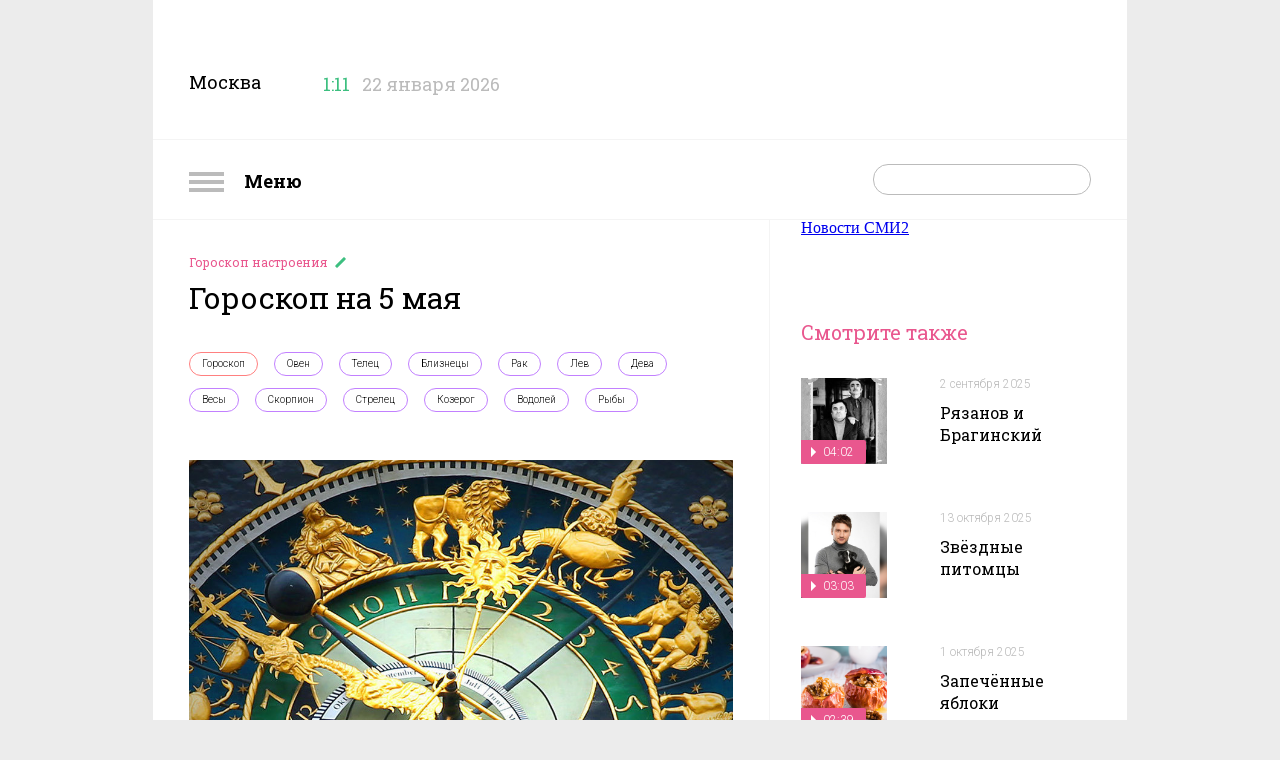

--- FILE ---
content_type: text/html; charset=utf-8
request_url: https://nastroenie.tv/episode/229985
body_size: 12370
content:
<!DOCTYPE html>
<html prefix="og: http://ogp.me/ns#
              video: http://ogp.me/ns/video#
              ya: http://webmaster.yandex.ru/vocabularies/" >
<head>
    <meta charset="utf-8">
    <title>Гороскоп на 5 мая : Включи настроение</title>    <meta name="viewport" content="width=device-width, initial-scale=1.0, maximum-scale=1.0, user-scalable=no">
    <meta name="yandex-verification" content="5c1a83344b054200" />
    <link rel="shortcut icon" href="//static.nastroenie.tv/i/favicon.ico" type="image/x-icon">
    <link rel="apple-touch-icon" href="//static.nastroenie.tv/i/apple-touch-icon-152.png">
    <link rel="apple-touch-icon" sizes="76x76" href="//static.nastroenie.tv/i/apple-touch-icon-76.png">
    <link rel="apple-touch-icon" sizes="120x120" href="//static.nastroenie.tv/i/apple-touch-icon-120.png">
    <link rel="apple-touch-icon" sizes="152x152" href="//static.nastroenie.tv/i/apple-touch-icon-152.png">
    <link href="//fonts.googleapis.com/css?family=Roboto+Slab:400,700,300,100&subset=latin,cyrillic-ext" rel="stylesheet" type="text/css">
    <link href="//fonts.googleapis.com/css?family=Roboto:400,300,700&subset=latin,cyrillic-ext" rel="stylesheet" type="text/css">
    <link href="//static.nastroenie.tv/css/main.css?v=3.5" rel="stylesheet">
    <script src="//static.nastroenie.tv/js/afrsasync.js"></script>
    <script src="//static.nastroenie.tv/js/adfox.asyn.code.scroll.js"></script>

	    
    <meta name="keywords" content="Гороскоп,Овен,Телец,Близнецы,Рак,Лев,Дева,Весы,Скорпион,Стрелец,Козерог,Водолей,Рыбы," >
<meta name="description" content="Телеканал Включи настроение" >
<meta property="og:site_name" content="nastroenie.tv" >
<meta property="og:url" content="https://nastroenie.tv/episode/229985" >
<meta property="og:title" content="Гороскоп на 5 мая" >
<meta property="og:description" content="Телеканал Включи настроение" >
<meta property="og:image" content="https://cdn.tvc.ru/pictures/mood/bw/429/82.jpg" >
<meta name="twitter:card" content="summary" >
<meta name="twitter:title" content="Гороскоп на 5 мая" >
<meta name="twitter:description" content="Телеканал Включи настроение" >
<meta name="twitter:image" content="https://cdn.tvc.ru/pictures/mood/bw/429/82.jpg" >
<meta property="og:type" content="website" >
	
    <script>window.yaContextCb = window.yaContextCb || []</script>
    <script src="https://yandex.ru/ads/system/context.js" async></script>
</head>
<style>.b-content-body{background:#fff;}</style>

<body class="g-hidden__x g-inner-bg">

<div class="b-menu">
    <h2 class="b-menu__header">
        <a class="show-menu" href="#">
            <i class="icon"></i>
            Меню
        </a>
    </h2>
    <ul class="b-menu__list">
                <li class="b-menu__item">
            <a class="link" href="/menu/123">
              Астропрогноз            </a>
        </li>
                <li class="b-menu__item">
            <a class="link" href="/menu/38">
              Без всякой химии            </a>
        </li>
                <li class="b-menu__item">
            <a class="link" href="/menu/97">
              Быстрая зарядка            </a>
        </li>
                <li class="b-menu__item">
            <a class="link" href="/menu/110">
              В лучших традициях            </a>
        </li>
                <li class="b-menu__item">
            <a class="link" href="/menu/43">
              Важно знать            </a>
        </li>
                <li class="b-menu__item">
            <a class="link" href="/menu/118">
              Вероятно, факт            </a>
        </li>
                <li class="b-menu__item">
            <a class="link" href="/menu/71">
              Главный экспонат            </a>
        </li>
                <li class="b-menu__item">
            <a class="link" href="/menu/69">
              Гороскоп настроения            </a>
        </li>
                <li class="b-menu__item">
            <a class="link" href="/menu/125">
              Двойной успех            </a>
        </li>
                <li class="b-menu__item">
            <a class="link" href="/menu/107">
              Достать звезду            </a>
        </li>
                <li class="b-menu__item">
            <a class="link" href="/menu/131">
              Драгоценная история            </a>
        </li>
                <li class="b-menu__item">
            <a class="link" href="/menu/89">
              Еда с историей            </a>
        </li>
                <li class="b-menu__item">
            <a class="link" href="/menu/124">
              Женщина за рулём            </a>
        </li>
                <li class="b-menu__item">
            <a class="link" href="/menu/121">
              Жизнь замечательных вещей            </a>
        </li>
                <li class="b-menu__item">
            <a class="link" href="/menu/130">
              Жизнь замечательных зверей            </a>
        </li>
                <li class="b-menu__item">
            <a class="link" href="/menu/72">
              Жизнь ПП            </a>
        </li>
                <li class="b-menu__item">
            <a class="link" href="/menu/112">
              Звёздные истории            </a>
        </li>
                <li class="b-menu__item">
            <a class="link" href="/menu/76">
              Звёздный развод            </a>
        </li>
                <li class="b-menu__item">
            <a class="link" href="/menu/20">
              Звёздный рейтинг            </a>
        </li>
                <li class="b-menu__item">
            <a class="link" href="/menu/120">
              Звёздный тренд            </a>
        </li>
                <li class="b-menu__item">
            <a class="link" href="/menu/126">
              Звездопад            </a>
        </li>
                <li class="b-menu__item">
            <a class="link" href="/menu/127">
              Звёзды в сети            </a>
        </li>
                <li class="b-menu__item">
            <a class="link" href="/menu/129">
              Зоошпаргалка            </a>
        </li>
                <li class="b-menu__item">
            <a class="link" href="/menu/81">
              Кинодетали            </a>
        </li>
                <li class="b-menu__item">
            <a class="link" href="/menu/84">
              Крупным планом            </a>
        </li>
                <li class="b-menu__item">
            <a class="link" href="/menu/122">
              Курьёз-экспресс            </a>
        </li>
                <li class="b-menu__item">
            <a class="link" href="/menu/103">
              Личное дело            </a>
        </li>
                <li class="b-menu__item">
            <a class="link" href="/menu/22">
              Люди настроения            </a>
        </li>
                <li class="b-menu__item">
            <a class="link" href="/menu/92">
              Маршрут построен            </a>
        </li>
                <li class="b-menu__item">
            <a class="link" href="/menu/106">
              Мелким шрифтом            </a>
        </li>
                <li class="b-menu__item">
            <a class="link" href="/menu/114">
              Москва: история успеха            </a>
        </li>
                <li class="b-menu__item">
            <a class="link" href="/menu/36">
              Найди друга            </a>
        </li>
                <li class="b-menu__item">
            <a class="link" href="/menu/11">
              Настройся на здоровье            </a>
        </li>
                <li class="b-menu__item">
            <a class="link" href="/menu/128">
              Номер 1            </a>
        </li>
                <li class="b-menu__item">
            <a class="link" href="/menu/90">
              По кадрам            </a>
        </li>
                <li class="b-menu__item">
            <a class="link" href="/menu/8">
              Полезная экономика            </a>
        </li>
                <li class="b-menu__item">
            <a class="link" href="/menu/21">
              Популярная наука            </a>
        </li>
                <li class="b-menu__item">
            <a class="link" href="/menu/35">
              Проверка слуха            </a>
        </li>
                <li class="b-menu__item">
            <a class="link" href="/menu/70">
              Ретрокалендарь            </a>
        </li>
                <li class="b-menu__item">
            <a class="link" href="/menu/117">
              Смехозарядка            </a>
        </li>
                <li class="b-menu__item">
            <a class="link" href="/menu/105">
              Советы с настроением            </a>
        </li>
                <li class="b-menu__item">
            <a class="link" href="/menu/119">
              Сов. несекретно            </a>
        </li>
                <li class="b-menu__item">
            <a class="link" href="/menu/108">
              Топ настроения            </a>
        </li>
                <li class="b-menu__item">
            <a class="link" href="/menu/27">
              Удачное настроение            </a>
        </li>
                <li class="b-menu__item">
            <a class="link" href="/menu/67">
              Фуд-корт            </a>
        </li>
                <li class="b-menu__item">
            <a class="link" href="/menu/52">
              Хит-просвет            </a>
        </li>
                <li class="b-menu__item">
            <a class="link" href="/menu/58">
              Шпаргалка            </a>
        </li>
                <li class="b-menu__item">
            <a class="link" href="/menu/115">
              ЭДАС – природный доктор для всей семьи            </a>
        </li>
                <li class="b-menu__item">
            <a class="link" href="/menu/16">
              Эксперты            </a>
        </li>
                <li class="b-menu__item">
            <a class="link" href="/menu/10">
              Это интересно            </a>
        </li>
            </ul>
</div>
<!--AdFox START-->
<!--tvc.ru-->
<!--Площадка: nastroenie.tv / * / *-->
<!--Тип баннера: Брендинг-->
<!--Расположение: верх страницы-->
<div id="adfox_15027994471343118"></div>
<script>
try {
    window.yaContextCb.push(()=>{
        Ya.adfoxCode.createAdaptive({
            ownerId: 220018,
            containerId: 'adfox_15027994471343118',
            params: {
                pp: 'g',
                ps: 'ccoj',
                p2: 'evrj'
            }
        }, ['desktop', 'tablet', 'phone'], {
            tabletWidth: 830,
            phoneWidth: 480,
            isAutoReloads: false
        })
    })
} catch (e) {
  console.error('try...catch: ' + e);
}
</script>

<div class="g-wide-banner top">
<!--AdFox START-->
<!--tvc.ru-->
<!--Площадка: nastroenie.tv / * / *-->
<!--Тип баннера: 1280*140-->
<!--Расположение: верх страницы-->
<div id="adfox_175922986545621321"></div>
<script>
try {
    window.yaContextCb.push(()=>{
        Ya.adfoxCode.createAdaptive({
            ownerId: 220018,
            containerId: 'adfox_175922986545621321',
            params: {
                pp: 'g',
                ps: 'ccoj',
                p2: 'jgvo'
            }
        }, ['desktop', 'tablet', 'phone'], {
            tabletWidth: 830,
            phoneWidth: 480,
            isAutoReloads: false
        })
    })
} catch (e) {
  console.error('try...catch: ' + e);
}
</script>
</div>
</div>

<div class="g-page-wrapper">

<!-- page-header -->
<div class="b-page-header">
    <div class="b-page-header__info">
        <span class="title">Москва</span>
        <span class="time" data-time="1769033464">
            <i class="icon"></i>
            <span class="clock">1:11</span>
        </span>
        <span class="date">22 января 2026</span>
    </div>
    <div class="b-page-header__soc">
        <a class="soc soc-vk" href="https://vk.com/nastroenietvc" target="_blank"></a>
        <a class="soc soc-ok" href="https://ok.ru/nastroenietvc" target="_blank"></a>
    </div>
    <div class="b-page-header__logo">
        <a class="logo" href="/"></a>
				
    </div>
    <div class="g-clear__all"></div>

</div>
<!-- /page-header -->
<!-- page_nav -->
<div class="b-nav">
    <div class="b-nav__menu">
        <a class="show-menu" href="#">
            <i class="icon"></i>
            Меню
        </a>
    </div>
    <div class="b-nav__search">
        <form action="/search" method="get">
            <span class="text-field">
                <input type="text" id="search-request" name="q" placeholder="">
                <input type="submit" value="">
            </span>
        </form>
    </div>
    <div class="b-nav__list">
        <a class="link" href="/page/about">О программе</a>
        <a class="link" href="/persons">Персоны</a>
        <a class="link" href="/page/contacts">Контакты</a>
        <a class="link" href="/page/reklama">Реклама</a>
    </div>
    <div class="g-clear__all"></div>
</div>
<!-- /page_nav -->

<!--AdFox START-->
<!--tvc.ru-->
<!--Площадка: nastroenie.tv / * / *-->
<!--Тип баннера: Брендинг-->
<!--Расположение: середина страницы-->
<div id="adfox_150279947098029160"></div>
<script>
try {
    window.yaContextCb.push(()=>{
        Ya.adfoxCode.createAdaptive({
            ownerId: 220018,
            containerId: 'adfox_150279947098029160',
            params: {
                pp: 'h',
                ps: 'ccoj',
                p2: 'evrj'
            }
        }, ['desktop', 'tablet', 'phone'], {
            tabletWidth: 830,
            phoneWidth: 480,
            isAutoReloads: false
        })
    })
} catch (e) {
  console.error('try...catch: ' + e);
}
</script>
<div class="b-content b-content--inner">
<div class="b-content__wrapper">

    <!-- article_body -->
    <div class="b-content-body" itemscope itemtype="http://schema.org/VideoObject">
        <meta itemprop="datePublished" content="2023-05-05T06:00:00+0300">
        <div class="b-article">
            <div class="b-article__header">
                <h4 class="rubric">
                    <a href="/menu/69">
                      Гороскоп настроения                    </a>
                </h4>
                <h2 class="header" itemprop="name">Гороскоп на 5 мая</h2>
            </div>
            <div class="b-article__anons">
                <div class="article-label">Анонс</div>
				                <div class="article-body"></div>
                <div class="g-clear__all"></div>
            </div>
            <div class="b-article__tags">
                <div class="article-label">Связанные теги</div>
                <div class="article-body">
                                      <a class="tag rubric-8" href="/tag/8">
                      Гороскоп                    </a>
                                      <a class="tag rubric-1" href="/tag/336">
                      Овен                    </a>
                                      <a class="tag rubric-1" href="/tag/337">
                      Телец                    </a>
                                      <a class="tag rubric-1" href="/tag/338">
                      Близнецы                    </a>
                                      <a class="tag rubric-1" href="/tag/339">
                      Рак                    </a>
                                      <a class="tag rubric-1" href="/tag/340">
                      Лев                    </a>
                                      <a class="tag rubric-1" href="/tag/341">
                      Дева                    </a>
                                      <a class="tag rubric-1" href="/tag/342">
                      Весы                    </a>
                                      <a class="tag rubric-1" href="/tag/343">
                      Скорпион                    </a>
                                      <a class="tag rubric-1" href="/tag/344">
                      Стрелец                    </a>
                                      <a class="tag rubric-1" href="/tag/345">
                      Козерог                    </a>
                                      <a class="tag rubric-1" href="/tag/346">
                      Водолей                    </a>
                                      <a class="tag rubric-1" href="/tag/347">
                      Рыбы                    </a>
                                  </div>
                <div class="g-clear__all"></div>
            </div>


            <div class="b-article__player">
                                <div class="item">
                
									<a class="video" itemprop="url" href="/video/iframe/id/229985/isPlay/true/?acc_video_id=/episode/229985">
                        <img src="https://cdn.tvc.ru/pictures/mood/bw/429/82.jpg" itemprop="thumbnailUrl">
                        <span class="label_main-video">
                                                    02:35                                                </span>
                    </a>
                    <span class="video-player">
                        <iframe webkitallowfullscreen="true" mozallowfullscreen="true" allowfullscreen="true" src="/video/iframe/id/229985/isPlay/false/?acc_video_id=/episode/229985" itemprop="embedUrl" frameborder="0" scrolling="no"></iframe>
                    </span>
				
                    <link itemprop="thumbnail" href="https://cdn.tvc.ru/pictures/mood/bw/429/82.jpg">
                    <meta itemprop="duration" content="02:35">
                    <meta itemprop="uploadDate" content="2023-05-05T06:00:00+0300">
                    <meta itemprop="isFamilyFriendly " content="false">
                                </div>
                            </div>

            <div class="b-article__slider">
                <div class="article-label">
                  5 мая 2023                </div>
                <div class="article-body">
                    <div class="slider-list">
                                                <div class="slider-item" data-slide="0">
                            <img src="https://cdn.tvc.ru/pictures/mood/sw/429/82.jpg">
                                                          <span class="label-min"></span>
                                                    </div>
                                            </div>
                </div>
                <div class="g-clear__all"></div>
            </div>

            <div class="b-article__banner">
				<!--AdFox START-->
<!--tvc.ru-->
<!--Площадка: nastroenie.tv / * / *-->
<!--Тип баннера: 906*400-->
<!--Расположение: середина страницы-->
<div id="adfox_150279997620587880"></div>
<script>
try {
    window.yaContextCb.push(()=>{
        Ya.adfoxCode.createAdaptive({
            ownerId: 220018,
            containerId: 'adfox_150279997620587880',
            params: {
                pp: 'h',
                ps: 'ccoj',
                p2: 'ffge'
            }
        }, ['desktop', 'tablet', 'phone'], {
            tabletWidth: 830,
            phoneWidth: 480,
            isAutoReloads: false
        })
    })
} catch (e) {
  console.error('try...catch: ' + e);
}
</script>            </div>

            <div class="b-article__text">
                            <div class="article-label">Подробнее</div>
                <div class="article-body" itemprop="caption">
                                                                                                       <div class="article-part ">
                     <p><strong>5 мая</strong></p>

<p><strong>Овны</strong></p>

<p>Сегодня лунное затмение в Скорпионе &ndash; знаке, который связан с эзотерикой, тайнами и философией. Интерес к этим темам может привести вас в совершенно новый круг общения.</p>

<p><strong>Тельцы</strong></p>

<p>Затмение в противоположном знаке привлечёт ваше внимание к партнёрствам и союзам. Какие-то отношения исчерпали себя и закончатся, а какие-то обретут второе дыхание.</p>

<p><strong>Близнецы</strong></p>

<p>Подходит к концу период турбулентности на работе, вы на пороге принятия решения на эту тему. Обратите внимание на здоровье, поберегите себя до самого конца мая.</p>

<p><strong>Раки</strong></p>

<p>Вы чувствительны к лунным затмениям, но у вас наверняка уже есть своё противоядие от этого события. На этот раз речь пойдёт о творческих проектах и отношениях с друзьями.</p>

<p><strong>Львы</strong></p>

<p>Вам сегодня нужно быть осторожными и не ввязываться ни в какие ситуации, связанные с риском. Также не следует ничего начинать, а вот заканчивать процессы в этот день можно.</p>

<p><strong>Девы</strong></p>

<p>У вас решится вопрос с учёбой, либо вы сами определитесь в выборе. Возможны судьбоносные встречи и разговоры, которые перевернут ваше представление о чём-то.</p>

<p><strong>Весы</strong></p>

<p>Затмение в вашем финансовом секторе может проиграться по-разному: от прибыли до убытка. Просто держите эту тему под контролем и будьте готовы проявлять гибкость.</p>

<p><strong>Скорпионы</strong></p>

<p>Пришло время собирать плоды: вы получите ответ или результат. Каким бы он ни был, сохраняйте оптимизм. Как говорится, ещё неизвестно, кому повезло.</p>

<p><strong>Стрельцы</strong></p>

<p>Хронические или забытые заболевания могут напомнить о себе сегодня. Имейте при себе привычные лекарства и берегите себя &ndash; нагрузки вам сегодня ни к чему.</p>

<p><strong>Козероги</strong></p>

<p>День, который лучше провести в тени: публичные выступления и публикация своих фотографий могут заставить вас волноваться. Занимайтесь творчеством, которое вас успокаивает.</p>

<p><strong>Водолеи</strong></p>

<p>Вы можете быть поставлены перед выбором: работа или семья. Какой сфере уделить больше внимания? Привлеките к решению близких, узнайте, что думает ваша половинка.</p>

<p><strong>Рыбы</strong></p>

<p>Сегодняшнее лунное затмение пройдёт на высокой ноте &ndash; накал эмоций будет нешуточным. Сосредоточьтесь на личных проблемах, не бойтесь показаться эгоистом.</p>
                   </div>
                                                 </div>
                <div class="g-clear__all"></div>
            </div>
                        <div class="b-article__share">
                <div class="article-label">Поделиться</div>
                <div class="article-body">
					<script async src="https://yastatic.net/es5-shims/0.0.2/es5-shims.min.js" charset="utf-8"></script>
					<script async src="https://yastatic.net/share2/share.js"></script>
					<div class="ya-share2" data-curtain data-shape="round" data-services="vkontakte,odnoklassniki"></div>
                </div>
                <div class="g-clear__all"></div>
            </div>
        </div>

    </div>
    <!-- /article_body -->

    <!-- aside -->
    <div class="b-content-aside">
            <!--AdFox START-->
<!--tvc.ru-->
<!--Площадка: nastroenie.tv / * / *-->
<!--Тип баннера: 300*300-->
<!--Расположение: верх страницы-->
<div id="adfox_150280000634076448"></div>
<script>
try {
    window.yaContextCb.push(()=>{
        Ya.adfoxCode.createAdaptive({
            ownerId: 220018,
            containerId: 'adfox_150280000634076448',
            params: {
                pp: 'g',
                ps: 'ccoj',
                p2: 'fgvh'
            }
        }, ['desktop', 'tablet', 'phone'], {
            tabletWidth: 830,
            phoneWidth: 480,
            isAutoReloads: false
        })
    })
} catch (e) {
  console.error('try...catch: ' + e);
}
</script>

<div class="item banner" style="padding-top:50px">
	<div class="b-banner">
	<!--AdFox START-->
<!--tvc.ru-->
<!--Площадка: nastroenie.tv / * / *-->
<!--Тип баннера: 290*600-->
<!--Расположение: верх страницы-->
<div id="adfox_16285050810592064"></div>
<script>
try {
    window.yaContextCb.push(()=>{
        Ya.adfoxCode.createAdaptive({
            ownerId: 220018,
            containerId: 'adfox_16285050810592064',
            params: {
                pp: 'g',
                ps: 'ccoj',
                p2: 'hhsl'
            }
        }, ['desktop', 'tablet', 'phone'], {
            tabletWidth: 830,
            phoneWidth: 480,
            isAutoReloads: false
        })
    })
} catch (e) {
  console.error('try...catch: ' + e);
}
</script>	</div>
</div>
<h2 class="b-content-aside__header">Смотрите также</h2>
<ul class="b-content-aside__list">

        
            
        <li class="item">
            <div class="picture">
                <a href="/episode/284642">
                    <img src="https://cdn.tvc.ru/pictures/mood/p/116/161.jpg">
                                        <span class="label">
                      04:02                    </span>
                                    </a>
            </div>
            <div class="info">
                <p class="date">
                  <a href="/episode/284642">
                    2 сентября 2025                  </a>
                </p>
                <h4 class="title">
                  <a href="/episode/284642">
                    Рязанов и Брагинский                  </a>
                </h4>
            </div>
            <div class="g-clear__all"></div>
        </li>

            
        <li class="item">
            <div class="picture">
                <a href="/episode/287453">
                    <img src="https://cdn.tvc.ru/pictures/mood/p/117/096.jpg">
                                        <span class="label">
                      03:03                    </span>
                                    </a>
            </div>
            <div class="info">
                <p class="date">
                  <a href="/episode/287453">
                    13 октября 2025                  </a>
                </p>
                <h4 class="title">
                  <a href="/episode/287453">
                    Звёздные питомцы                  </a>
                </h4>
            </div>
            <div class="g-clear__all"></div>
        </li>

            
        <li class="item">
            <div class="picture">
                <a href="/episode/286633">
                    <img src="https://cdn.tvc.ru/pictures/mood/p/116/850.jpg">
                                        <span class="label">
                      02:39                    </span>
                                    </a>
            </div>
            <div class="info">
                <p class="date">
                  <a href="/episode/286633">
                    1 октября 2025                  </a>
                </p>
                <h4 class="title">
                  <a href="/episode/286633">
                    Запечённые яблоки                  </a>
                </h4>
            </div>
            <div class="g-clear__all"></div>
        </li>

            
        <li class="item">
            <div class="picture">
                <a href="/episode/268834">
                    <img src="https://cdn.tvc.ru/pictures/mood/p/110/835.jpg">
                                        <span class="label">
                      04:03                    </span>
                                    </a>
            </div>
            <div class="info">
                <p class="date">
                  <a href="/episode/268834">
                    25 декабря 2024                  </a>
                </p>
                <h4 class="title">
                  <a href="/episode/268834">
                    Сказочные кинодетали                  </a>
                </h4>
            </div>
            <div class="g-clear__all"></div>
        </li>

            
        <li class="item">
            <div class="picture">
                <a href="/episode/288673">
                    <img src="https://cdn.tvc.ru/pictures/mood/p/117/528.jpg">
                                        <span class="label">
                      03:17                    </span>
                                    </a>
            </div>
            <div class="info">
                <p class="date">
                  <a href="/episode/288673">
                    30 октября 2025                  </a>
                </p>
                <h4 class="title">
                  <a href="/episode/288673">
                    Русский театр                  </a>
                </h4>
            </div>
            <div class="g-clear__all"></div>
        </li>

            
        <li class="item">
            <div class="picture">
                <a href="/episode/221434">
                    <img src="https://cdn.tvc.ru/pictures/mood/p/912/87.jpg">
                                        <span class="label">
                      03:13                    </span>
                                    </a>
            </div>
            <div class="info">
                <p class="date">
                  <a href="/episode/221434">
                    20 августа 2025                  </a>
                </p>
                <h4 class="title">
                  <a href="/episode/221434">
                    Звёздный развод Муслима Магомаева                  </a>
                </h4>
            </div>
            <div class="g-clear__all"></div>
        </li>

            
        <li class="item">
            <div class="picture">
                <a href="/episode/287657">
                    <img src="https://cdn.tvc.ru/pictures/mood/p/117/214.jpg">
                                        <span class="label">
                      03:09                    </span>
                                    </a>
            </div>
            <div class="info">
                <p class="date">
                  <a href="/episode/287657">
                    16 октября 2025                  </a>
                </p>
                <h4 class="title">
                  <a href="/episode/287657">
                    Звёздный тренд от Юлии Высоцкой                  </a>
                </h4>
            </div>
            <div class="g-clear__all"></div>
        </li>

    
    <li class="item banner"><div class="b-banner">
<!--AdFox START-->
<!--tvc.ru-->
<!--Площадка: nastroenie.tv / * / *-->
<!--Тип баннера: 240*400-->
<!--Расположение: середина страницы-->
<div id="adfox_150279938345884201"></div>
<script>
try {
    window.yaContextCb.push(()=>{
        Ya.adfoxCode.createAdaptive({
            ownerId: 220018,
            containerId: 'adfox_150279938345884201',
            params: {
                pp: 'h',
                ps: 'ccoj',
                p2: 'evpt'
            }
        }, ['desktop', 'tablet', 'phone'], {
            tabletWidth: 830,
            phoneWidth: 480,
            isAutoReloads: false
        })
    })
} catch (e) {
  console.error('try...catch: ' + e);
}
</script>
</div></li>

</ul>    </div>
    <!-- /aside -->

    <div class="g-clear__all"></div>

<div class="g-wide-banner">
	<!--AdFox START-->
<!--tvc.ru-->
<!--Площадка: nastroenie.tv / * / *-->
<!--Тип баннера: 1280*140-->
<!--Расположение: середина страницы-->
<div id="adfox_175922298825361321"></div>
<script>
try {
    window.yaContextCb.push(()=>{
        Ya.adfoxCode.createAdaptive({
            ownerId: 220018,
           containerId: 'adfox_175922298825361321',
            params: {
                pp: 'h',
                ps: 'ccoj',
                p2: 'jgvo'
            }
        }, ['desktop', 'tablet', 'phone'], {
            tabletWidth: 830,
            phoneWidth: 480,
            isAutoReloads: false
        })
    })
} catch (e) {
  console.error('try...catch: ' + e);
}
</script>
</div>

<style>
.rambler_news {width: 1280px; text-align:center; margin-left: 35px; margin-top: 20px;}
.rambler_header {display: block; text-align: left;margin-bottom: 10px; font-size: 20px; font-weight: bold;font-family:Arial,san-serif;}
.rabmler_block {margin:0px;padding:0px;}
.rambler_item_wrapper {display: inline-block;float:left;}
.rambler_item {width: 256px; display:inline-block;}
.rambler_item a.rambler_img {display: block; width: 238px;height: 178px;overflow: hidden;margin:10px 0px;padding:0px;}
.rambler_item a.rambler_title{width: 230px; color: #000000; display: block; vertical-align: top;font-size: 15px; text-align: center; line-height: 20px;font-family:Arial,san-serif; text-decoration: none; overflow: hidden;margin-left: 10px;}
</style>
</head>
<body>
<div class="rambler_news">
    <div class="rambler_block">
<!--AdFox START-->
<!--sup-com-->
<!--Площадка: Marketing Partners / main / nastroenie.tv-->
<!--Категория: Rambler-->
<!--Тип баннера: Тизер1-->
<!-- ________________________AdFox Asynchronous code START__________________________ -->
<script type="text/javascript">
<!--
try {
if (typeof(pr) == 'undefined') { var pr = Math.floor(Math.random() * 4294967295) + 1; }
if (typeof(document.referrer) != 'undefined') {
  if (typeof(afReferrer) == 'undefined') {
    afReferrer = encodeURIComponent(document.referrer);
  }
} else {
  afReferrer = '';
}
var addate = new Date();

var scrheight = '', scrwidth = '';
if (self.screen) {
scrwidth = screen.width;
scrheight = screen.height;
} else if (self.java) {
var jkit = java.awt.Toolkit.getDefaultToolkit();
var scrsize = jkit.getScreenSize();
scrwidth = scrsize.width;
scrheight = scrsize.height;
}

var dl = encodeURIComponent(document.location);
var pr1 = Math.floor(Math.random() * 4294967295) + 1;

document.write('<div class="rambler_item_wrapper" id="AdFox_banner_'+pr1+'"><\/div>');
document.write('<div style="visibility:hidden; position:absolute;"><iframe id="AdFox_iframe_'+pr1+'" width=1 height=1 marginwidth=0 marginheight=0 scrolling=no frameborder=0><\/iframe><\/div>');

AdFox_Scroll(pr1,'//ads.adfox.ru/171817/prepareCode?p1=btmqi&amp;p2=exqr&amp;pct=b&amp;pfc=a&amp;pfb=a&amp;plp=a&amp;pli=a&amp;pop=a&amp;pr=' + pr +'&amp;pt=b&amp;pd=' + addate.getDate() + '&amp;pw=' + addate.getDay() + '&amp;pv=' + addate.getHours() + '&amp;prr=' + afReferrer + '&amp;puid1=&amp;puid2=&amp;puid3=&amp;puid4=&amp;puid5=&amp;puid6=&amp;puid7=&amp;puid8=&amp;puid9=&amp;puid10=&amp;puid11=&amp;puid12=&amp;puid13=&amp;puid14=&amp;puid15=&amp;puid16=&amp;puid17=&amp;puid18=&amp;puid19=&amp;puid20=&amp;puid21=&amp;puid22=&amp;puid23=&amp;puid24=&amp;puid25=&amp;puid26=&amp;puid27=&amp;puid28=&amp;puid29=&amp;puid30=&amp;puid31=&amp;puid32=&amp;puid33=&amp;puid34=&amp;puid35=&amp;puid36=&amp;puid37=&amp;puid38=&amp;puid39=&amp;puid40=&amp;puid41=&amp;puid42=&amp;puid43=&amp;puid44=&amp;puid45=&amp;puid46=&amp;puid47=&amp;puid48=&amp;puid49=&amp;puid50=&amp;puid51=&amp;puid52=&amp;puid53=&amp;puid54=&amp;pdw=' + scrwidth + '&amp;pdh=' + scrheight + '&amp;random=342483986&amp;dl='+dl+'&amp;pr1='+pr1);
} catch (e) {
  console.error('try...catch: ' + e);
}
// -->
</script>
<!-- _________________________AdFox Asynchronous code END___________________________ -->

<!--AdFox START-->
<!--sup-com-->
<!--Площадка: Marketing Partners / main / nastroenie.tv-->
<!--Категория: Rambler-->
<!--Тип баннера: Тизер2-->
<!-- ________________________AdFox Asynchronous code START__________________________ -->
<script type="text/javascript">
<!--
try {
if (typeof(pr) == 'undefined') { var pr = Math.floor(Math.random() * 4294967295) + 1; }
if (typeof(document.referrer) != 'undefined') {
  if (typeof(afReferrer) == 'undefined') {
    afReferrer = encodeURIComponent(document.referrer);
  }
} else {
  afReferrer = '';
}
var addate = new Date();

var scrheight = '', scrwidth = '';
if (self.screen) {
scrwidth = screen.width;
scrheight = screen.height;
} else if (self.java) {
var jkit = java.awt.Toolkit.getDefaultToolkit();
var scrsize = jkit.getScreenSize();
scrwidth = scrsize.width;
scrheight = scrsize.height;
}

var dl = encodeURIComponent(document.location);
var pr1 = Math.floor(Math.random() * 4294967295) + 1;

document.write('<div class="rambler_item_wrapper" id="AdFox_banner_'+pr1+'"><\/div>');
document.write('<div style="visibility:hidden; position:absolute;"><iframe id="AdFox_iframe_'+pr1+'" width=1 height=1 marginwidth=0 marginheight=0 scrolling=no frameborder=0><\/iframe><\/div>');

AdFox_Scroll(pr1,'//ads.adfox.ru/171817/prepareCode?p1=btmqi&amp;p2=exqr&amp;pct=b&amp;pfc=a&amp;pfb=a&amp;plp=a&amp;pli=a&amp;pop=a&amp;pr=' + pr +'&amp;pt=b&amp;pd=' + addate.getDate() + '&amp;pw=' + addate.getDay() + '&amp;pv=' + addate.getHours() + '&amp;prr=' + afReferrer + '&amp;puid1=&amp;puid2=&amp;puid3=&amp;puid4=&amp;puid5=&amp;puid6=&amp;puid7=&amp;puid8=&amp;puid9=&amp;puid10=&amp;puid11=&amp;puid12=&amp;puid13=&amp;puid14=&amp;puid15=&amp;puid16=&amp;puid17=&amp;puid18=&amp;puid19=&amp;puid20=&amp;puid21=&amp;puid22=&amp;puid23=&amp;puid24=&amp;puid25=&amp;puid26=&amp;puid27=&amp;puid28=&amp;puid29=&amp;puid30=&amp;puid31=&amp;puid32=&amp;puid33=&amp;puid34=&amp;puid35=&amp;puid36=&amp;puid37=&amp;puid38=&amp;puid39=&amp;puid40=&amp;puid41=&amp;puid42=&amp;puid43=&amp;puid44=&amp;puid45=&amp;puid46=&amp;puid47=&amp;puid48=&amp;puid49=&amp;puid50=&amp;puid51=&amp;puid52=&amp;puid53=&amp;puid54=&amp;pdw=' + scrwidth + '&amp;pdh=' + scrheight + '&amp;random=342483986&amp;dl='+dl+'&amp;pr1='+pr1);
} catch (e) {
  console.error('try...catch: ' + e);
}
// -->
</script>
<!-- _________________________AdFox Asynchronous code END___________________________ -->

<!--AdFox START-->
<!--sup-com-->
<!--Площадка: Marketing Partners / main / nastroenie.tv-->
<!--Категория: Rambler-->
<!--Тип баннера: Тизер3-->
<!-- ________________________AdFox Asynchronous code START__________________________ -->
<script type="text/javascript">
<!--
try {
if (typeof(pr) == 'undefined') { var pr = Math.floor(Math.random() * 4294967295) + 1; }
if (typeof(document.referrer) != 'undefined') {
  if (typeof(afReferrer) == 'undefined') {
    afReferrer = encodeURIComponent(document.referrer);
  }
} else {
  afReferrer = '';
}
var addate = new Date();

var scrheight = '', scrwidth = '';
if (self.screen) {
scrwidth = screen.width;
scrheight = screen.height;
} else if (self.java) {
var jkit = java.awt.Toolkit.getDefaultToolkit();
var scrsize = jkit.getScreenSize();
scrwidth = scrsize.width;
scrheight = scrsize.height;
}

var dl = encodeURIComponent(document.location);
var pr1 = Math.floor(Math.random() * 4294967295) + 1;

document.write('<div class="rambler_item_wrapper" id="AdFox_banner_'+pr1+'"><\/div>');
document.write('<div style="visibility:hidden; position:absolute;"><iframe id="AdFox_iframe_'+pr1+'" width=1 height=1 marginwidth=0 marginheight=0 scrolling=no frameborder=0><\/iframe><\/div>');

AdFox_Scroll(pr1,'//ads.adfox.ru/171817/prepareCode?p1=btmqi&amp;p2=exqr&amp;pct=b&amp;pfc=a&amp;pfb=a&amp;plp=a&amp;pli=a&amp;pop=a&amp;pr=' + pr +'&amp;pt=b&amp;pd=' + addate.getDate() + '&amp;pw=' + addate.getDay() + '&amp;pv=' + addate.getHours() + '&amp;prr=' + afReferrer + '&amp;puid1=&amp;puid2=&amp;puid3=&amp;puid4=&amp;puid5=&amp;puid6=&amp;puid7=&amp;puid8=&amp;puid9=&amp;puid10=&amp;puid11=&amp;puid12=&amp;puid13=&amp;puid14=&amp;puid15=&amp;puid16=&amp;puid17=&amp;puid18=&amp;puid19=&amp;puid20=&amp;puid21=&amp;puid22=&amp;puid23=&amp;puid24=&amp;puid25=&amp;puid26=&amp;puid27=&amp;puid28=&amp;puid29=&amp;puid30=&amp;puid31=&amp;puid32=&amp;puid33=&amp;puid34=&amp;puid35=&amp;puid36=&amp;puid37=&amp;puid38=&amp;puid39=&amp;puid40=&amp;puid41=&amp;puid42=&amp;puid43=&amp;puid44=&amp;puid45=&amp;puid46=&amp;puid47=&amp;puid48=&amp;puid49=&amp;puid50=&amp;puid51=&amp;puid52=&amp;puid53=&amp;puid54=&amp;pdw=' + scrwidth + '&amp;pdh=' + scrheight + '&amp;random=342483986&amp;dl='+dl+'&amp;pr1='+pr1);
} catch (e) {
  console.error('try...catch: ' + e);
}
// -->
</script>
<!-- _________________________AdFox Asynchronous code END___________________________ -->

<!--AdFox START-->
<!--sup-com-->
<!--Площадка: Marketing Partners / main / nastroenie.tv-->
<!--Категория: Rambler-->
<!--Тип баннера: Тизер4-->
<!-- ________________________AdFox Asynchronous code START__________________________ -->
<script type="text/javascript">
<!--
try {
if (typeof(pr) == 'undefined') { var pr = Math.floor(Math.random() * 4294967295) + 1; }
if (typeof(document.referrer) != 'undefined') {
  if (typeof(afReferrer) == 'undefined') {
    afReferrer = encodeURIComponent(document.referrer);
  }
} else {
  afReferrer = '';
}
var addate = new Date();

var scrheight = '', scrwidth = '';
if (self.screen) {
scrwidth = screen.width;
scrheight = screen.height;
} else if (self.java) {
var jkit = java.awt.Toolkit.getDefaultToolkit();
var scrsize = jkit.getScreenSize();
scrwidth = scrsize.width;
scrheight = scrsize.height;
}

var dl = encodeURIComponent(document.location);
var pr1 = Math.floor(Math.random() * 4294967295) + 1;

document.write('<div class="rambler_item_wrapper"  id="AdFox_banner_'+pr1+'"><\/div>');
document.write('<div style="visibility:hidden; position:absolute;"><iframe id="AdFox_iframe_'+pr1+'" width=1 height=1 marginwidth=0 marginheight=0 scrolling=no frameborder=0><\/iframe><\/div>');

AdFox_Scroll(pr1,'//ads.adfox.ru/171817/prepareCode?p1=btmqi&amp;p2=exqr&amp;pct=b&amp;pfc=a&amp;pfb=a&amp;plp=a&amp;pli=a&amp;pop=a&amp;pr=' + pr +'&amp;pt=b&amp;pd=' + addate.getDate() + '&amp;pw=' + addate.getDay() + '&amp;pv=' + addate.getHours() + '&amp;prr=' + afReferrer + '&amp;puid1=&amp;puid2=&amp;puid3=&amp;puid4=&amp;puid5=&amp;puid6=&amp;puid7=&amp;puid8=&amp;puid9=&amp;puid10=&amp;puid11=&amp;puid12=&amp;puid13=&amp;puid14=&amp;puid15=&amp;puid16=&amp;puid17=&amp;puid18=&amp;puid19=&amp;puid20=&amp;puid21=&amp;puid22=&amp;puid23=&amp;puid24=&amp;puid25=&amp;puid26=&amp;puid27=&amp;puid28=&amp;puid29=&amp;puid30=&amp;puid31=&amp;puid32=&amp;puid33=&amp;puid34=&amp;puid35=&amp;puid36=&amp;puid37=&amp;puid38=&amp;puid39=&amp;puid40=&amp;puid41=&amp;puid42=&amp;puid43=&amp;puid44=&amp;puid45=&amp;puid46=&amp;puid47=&amp;puid48=&amp;puid49=&amp;puid50=&amp;puid51=&amp;puid52=&amp;puid53=&amp;puid54=&amp;pdw=' + scrwidth + '&amp;pdh=' + scrheight + '&amp;random=342483986&amp;dl='+dl+'&amp;pr1='+pr1);
} catch (e) {
  console.error('try...catch: ' + e);
}
// -->
</script>
<!-- _________________________AdFox Asynchronous code END___________________________ -->

<!--AdFox START-->
<!--sup-com-->
<!--Площадка: Marketing Partners / main / nastroenie.tv-->
<!--Категория: Rambler-->
<!--Тип баннера: Тизер5-->
<!-- ________________________AdFox Asynchronous code START__________________________ -->
<script type="text/javascript">
try {
<!--
if (typeof(pr) == 'undefined') { var pr = Math.floor(Math.random() * 4294967295) + 1; }
if (typeof(document.referrer) != 'undefined') {
  if (typeof(afReferrer) == 'undefined') {
    afReferrer = encodeURIComponent(document.referrer);
  }
} else {
  afReferrer = '';
}
var addate = new Date();

var scrheight = '', scrwidth = '';
if (self.screen) {
scrwidth = screen.width;
scrheight = screen.height;
} else if (self.java) {
var jkit = java.awt.Toolkit.getDefaultToolkit();
var scrsize = jkit.getScreenSize();
scrwidth = scrsize.width;
scrheight = scrsize.height;
}

var dl = encodeURIComponent(document.location);
var pr1 = Math.floor(Math.random() * 4294967295) + 1;

document.write('<div class="rambler_item_wrapper" id="AdFox_banner_'+pr1+'"><\/div>');
document.write('<div style="visibility:hidden; position:absolute;"><iframe id="AdFox_iframe_'+pr1+'" width=1 height=1 marginwidth=0 marginheight=0 scrolling=no frameborder=0><\/iframe><\/div>');

AdFox_Scroll(pr1,'//ads.adfox.ru/171817/prepareCode?p1=btmqi&amp;p2=exqr&amp;pct=b&amp;pfc=a&amp;pfb=a&amp;plp=a&amp;pli=a&amp;pop=a&amp;pr=' + pr +'&amp;pt=b&amp;pd=' + addate.getDate() + '&amp;pw=' + addate.getDay() + '&amp;pv=' + addate.getHours() + '&amp;prr=' + afReferrer + '&amp;puid1=&amp;puid2=&amp;puid3=&amp;puid4=&amp;puid5=&amp;puid6=&amp;puid7=&amp;puid8=&amp;puid9=&amp;puid10=&amp;puid11=&amp;puid12=&amp;puid13=&amp;puid14=&amp;puid15=&amp;puid16=&amp;puid17=&amp;puid18=&amp;puid19=&amp;puid20=&amp;puid21=&amp;puid22=&amp;puid23=&amp;puid24=&amp;puid25=&amp;puid26=&amp;puid27=&amp;puid28=&amp;puid29=&amp;puid30=&amp;puid31=&amp;puid32=&amp;puid33=&amp;puid34=&amp;puid35=&amp;puid36=&amp;puid37=&amp;puid38=&amp;puid39=&amp;puid40=&amp;puid41=&amp;puid42=&amp;puid43=&amp;puid44=&amp;puid45=&amp;puid46=&amp;puid47=&amp;puid48=&amp;puid49=&amp;puid50=&amp;puid51=&amp;puid52=&amp;puid53=&amp;puid54=&amp;pdw=' + scrwidth + '&amp;pdh=' + scrheight + '&amp;random=342483986&amp;dl='+dl+'&amp;pr1='+pr1);
// -->
} catch (e) {
  console.error('try...catch: ' + e);
}
</script>
<!-- _________________________AdFox Asynchronous code END___________________________ -->

    </div>
</div>

<div class="g-clear__all"></div>


</div>


<!-- Самое популярное -->
<div class="b-popular-list wrapped">
    <h2 class="b-popular-list__header">Интересные материалы</h2>
    <div class="b-popular-list__slider" id="popular-list-slider">



<div class="b-popular-list__item">
    <div class="picture">
        <a href="/episode/293955">
            <img src="https://cdn.tvc.ru/pictures/mood/p/639/51.jpg">
                        <span class="label">
              02:33            </span>
                    </a>
    </div>
    <div class="info">
                <h4 class="title">
          <a href="/episode/293955">
            Гороскоп на 20 января          </a>
        </h4>
    </div>
</div>



<div class="b-popular-list__item">
    <div class="picture">
        <a href="/episode/293769">
            <img src="https://cdn.tvc.ru/pictures/mood/p/582.jpg">
                        <span class="label">
              02:33            </span>
                    </a>
    </div>
    <div class="info">
                <h4 class="title">
          <a href="/episode/293769">
            Гороскоп на 19 января          </a>
        </h4>
    </div>
</div>



<div class="b-popular-list__item">
    <div class="picture">
        <a href="/episode/293727">
            <img src="https://cdn.tvc.ru/pictures/mood/p/573/15.jpg">
                        <span class="label">
              02:33            </span>
                    </a>
    </div>
    <div class="info">
                <h4 class="title">
          <a href="/episode/293727">
            Гороскоп на 16 января          </a>
        </h4>
    </div>
</div>



<div class="b-popular-list__item">
    <div class="picture">
        <a href="/episode/293611">
            <img src="https://cdn.tvc.ru/pictures/mood/p/102/185.jpg">
                        <span class="label">
              02:33            </span>
                    </a>
    </div>
    <div class="info">
                <h4 class="title">
          <a href="/episode/293611">
            Гороскоп на 15 января          </a>
        </h4>
    </div>
</div>



<div class="b-popular-list__item">
    <div class="picture">
        <a href="/episode/293522">
            <img src="https://cdn.tvc.ru/pictures/mood/p/572/14.jpg">
                        <span class="label">
              02:33            </span>
                    </a>
    </div>
    <div class="info">
                <h4 class="title">
          <a href="/episode/293522">
            Гороскоп на 14 января          </a>
        </h4>
    </div>
</div>



<div class="b-popular-list__item">
    <div class="picture">
        <a href="/episode/293451">
            <img src="https://cdn.tvc.ru/pictures/mood/p/918/69.jpg">
                        <span class="label">
              02:33            </span>
                    </a>
    </div>
    <div class="info">
                <h4 class="title">
          <a href="/episode/293451">
            Гороскоп на 13 января          </a>
        </h4>
    </div>
</div>



<div class="b-popular-list__item">
    <div class="picture">
        <a href="/episode/293428">
            <img src="https://cdn.tvc.ru/pictures/mood/p/309/28.jpg">
                        <span class="label">
              02:33            </span>
                    </a>
    </div>
    <div class="info">
                <h4 class="title">
          <a href="/episode/293428">
            Гороскоп на 12 января          </a>
        </h4>
    </div>
</div>



<div class="b-popular-list__item">
    <div class="picture">
        <a href="/episode/292641">
            <img src="https://cdn.tvc.ru/pictures/mood/p/609/80.jpg">
                        <span class="label">
              02:33            </span>
                    </a>
    </div>
    <div class="info">
                <h4 class="title">
          <a href="/episode/292641">
            Гороскоп на 26 декабря          </a>
        </h4>
    </div>
</div>



<div class="b-popular-list__item">
    <div class="picture">
        <a href="/episode/292564">
            <img src="https://cdn.tvc.ru/pictures/mood/p/101/875.jpg">
                        <span class="label">
              02:34            </span>
                    </a>
    </div>
    <div class="info">
                <h4 class="title">
          <a href="/episode/292564">
            Гороскоп на 25 декабря          </a>
        </h4>
    </div>
</div>



<div class="b-popular-list__item">
    <div class="picture">
        <a href="/episode/292450">
            <img src="https://cdn.tvc.ru/pictures/mood/p/110/776.jpg">
                        <span class="label">
              02:40            </span>
                    </a>
    </div>
    <div class="info">
                <h4 class="title">
          <a href="/episode/292450">
            Гороскоп на 24 декабря          </a>
        </h4>
    </div>
</div>



<div class="b-popular-list__item">
    <div class="picture">
        <a href="/episode/292341">
            <img src="https://cdn.tvc.ru/pictures/mood/p/490/88.jpg">
                        <span class="label">
              02:42            </span>
                    </a>
    </div>
    <div class="info">
                <h4 class="title">
          <a href="/episode/292341">
            Гороскоп на 23 декабря          </a>
        </h4>
    </div>
</div>



<div class="b-popular-list__item">
    <div class="picture">
        <a href="/episode/292314">
            <img src="https://cdn.tvc.ru/pictures/mood/p/158/32.jpg">
                        <span class="label">
              02:46            </span>
                    </a>
    </div>
    <div class="info">
                <h4 class="title">
          <a href="/episode/292314">
            Гороскоп на 22 декабря          </a>
        </h4>
    </div>
</div>



<div class="b-popular-list__item">
    <div class="picture">
        <a href="/episode/292086">
            <img src="https://cdn.tvc.ru/pictures/mood/p/205/74.jpg">
                        <span class="label">
              02:44            </span>
                    </a>
    </div>
    <div class="info">
                <h4 class="title">
          <a href="/episode/292086">
            Гороскоп на 19 декабря          </a>
        </h4>
    </div>
</div>



<div class="b-popular-list__item">
    <div class="picture">
        <a href="/episode/291995">
            <img src="https://cdn.tvc.ru/pictures/mood/p/236/66.jpg">
                        <span class="label">
              02:43            </span>
                    </a>
    </div>
    <div class="info">
                <h4 class="title">
          <a href="/episode/291995">
            Гороскоп на 18 декабря          </a>
        </h4>
    </div>
</div>



<div class="b-popular-list__item">
    <div class="picture">
        <a href="/episode/291955">
            <img src="https://cdn.tvc.ru/pictures/mood/p/434/59.jpg">
                        <span class="label">
              02:44            </span>
                    </a>
    </div>
    <div class="info">
                <h4 class="title">
          <a href="/episode/291955">
            Гороскоп на 17 декабря          </a>
        </h4>
    </div>
</div>



<div class="b-popular-list__item">
    <div class="picture">
        <a href="/episode/291859">
            <img src="https://cdn.tvc.ru/pictures/mood/p/566/09.jpg">
                        <span class="label">
              02:35            </span>
                    </a>
    </div>
    <div class="info">
                <h4 class="title">
          <a href="/episode/291859">
            Гороскоп на 16 декабря          </a>
        </h4>
    </div>
</div>



<div class="b-popular-list__item">
    <div class="picture">
        <a href="/episode/291793">
            <img src="https://cdn.tvc.ru/pictures/mood/p/194/40.jpg">
                        <span class="label">
              02:48            </span>
                    </a>
    </div>
    <div class="info">
                <h4 class="title">
          <a href="/episode/291793">
            Гороскоп на 15 декабря          </a>
        </h4>
    </div>
</div>



<div class="b-popular-list__item">
    <div class="picture">
        <a href="/episode/291619">
            <img src="https://cdn.tvc.ru/pictures/mood/p/954/37.jpg">
                        <span class="label">
              02:39            </span>
                    </a>
    </div>
    <div class="info">
                <h4 class="title">
          <a href="/episode/291619">
            Гороскоп на 12 декабря          </a>
        </h4>
    </div>
</div>



<div class="b-popular-list__item">
    <div class="picture">
        <a href="/episode/291522">
            <img src="https://cdn.tvc.ru/pictures/mood/p/432/62.jpg">
                        <span class="label">
              02:42            </span>
                    </a>
    </div>
    <div class="info">
                <h4 class="title">
          <a href="/episode/291522">
            Гороскоп на 11 декабря          </a>
        </h4>
    </div>
</div>



<div class="b-popular-list__item">
    <div class="picture">
        <a href="/episode/291462">
            <img src="https://cdn.tvc.ru/pictures/mood/p/431/60.jpg">
                        <span class="label">
              02:39            </span>
                    </a>
    </div>
    <div class="info">
                <h4 class="title">
          <a href="/episode/291462">
            Гороскоп на 10 декабря          </a>
        </h4>
    </div>
</div>



<div class="b-popular-list__item">
    <div class="picture">
        <a href="/episode/291381">
            <img src="https://cdn.tvc.ru/pictures/mood/p/563/43.jpg">
                        <span class="label">
              02:47            </span>
                    </a>
    </div>
    <div class="info">
                <h4 class="title">
          <a href="/episode/291381">
            Гороскоп на 9 декабря          </a>
        </h4>
    </div>
</div>



<div class="b-popular-list__item">
    <div class="picture">
        <a href="/episode/291298">
            <img src="https://cdn.tvc.ru/pictures/mood/p/507/89.jpg">
                        <span class="label">
              02:44            </span>
                    </a>
    </div>
    <div class="info">
                <h4 class="title">
          <a href="/episode/291298">
            Гороскоп на 8 декабря          </a>
        </h4>
    </div>
</div>



<div class="b-popular-list__item">
    <div class="picture">
        <a href="/episode/291143">
            <img src="https://cdn.tvc.ru/pictures/mood/p/562/51.jpg">
                        <span class="label">
              02:46            </span>
                    </a>
    </div>
    <div class="info">
                <h4 class="title">
          <a href="/episode/291143">
            Гороскоп на 5 декабря          </a>
        </h4>
    </div>
</div>



<div class="b-popular-list__item">
    <div class="picture">
        <a href="/episode/291077">
            <img src="https://cdn.tvc.ru/pictures/mood/p/110/232.jpg">
                        <span class="label">
              02:38            </span>
                    </a>
    </div>
    <div class="info">
                <h4 class="title">
          <a href="/episode/291077">
            Гороскоп на 4 декабря          </a>
        </h4>
    </div>
</div>


</div></div>
<!-- /Самое популярное -->


<!-- Шахматные статьи -->

<ul class="b-anons-list--checkboard">

    
    <li class="b-anons-list__item">

                    
<div class="b-anons--small">
    <div class="picture">
        <a class="link" href="/episode/294046">
            <img src="https://cdn.tvc.ru/pictures/mood/p/119/110.jpg">
                        <span class="label">02:35</span>
                    </a>
    </div>
    <div class="info">
                <h4 class="title">
          <a href="/episode/294046">
            Легендарный танец от Игоря Моисеева          </a>
        </h4>
    </div>
    <p class="tags">
                  <a href="/menu/22" class="rubric-4">
            Люди настроения          </a>
          
    </p>
    <div class="g-clear__all"></div>
</div>        

        
        
                            
<div class="b-anons--big">
    <div class="picture">
        <a href="/episode/200033" class="link">
            <img src="https://cdn.tvc.ru/pictures/mood/b/119/138.jpg">
                        <span class="label">
              04:07            </span>
                    </a>
    </div>
    <div class="info">
                <h4 class="title">
           <a href="/episode/200033">
             Талантливый комик по прозвищу Божий Дар           </a>
        </h4>
        <p class="anons">
           <a href="/episode/200033">
              Трагедия в блокаду, съёмки у Сергея Бондарчука и приглашение в &quot;Комеди Франсез&quot;. 21 января 2020 года родился народный артист СССР Николай Трофимов.            </a>
        </p>
        <p class="tags">
                      <a href="/menu/84" class="rubric-4">
              Крупным планом            </a>
            
        </p>
    </div>
</div>            
        
    </li>

    
    <li class="b-anons-list__item">

                    
<div class="b-anons--big">
    <div class="picture">
        <a href="/episode/294044" class="link">
            <img src="https://cdn.tvc.ru/pictures/mood/b/119/129.jpg">
                        <span class="label">
              03:54            </span>
                    </a>
    </div>
    <div class="info">
                <h4 class="title">
           <a href="/episode/294044">
             Позитивные кинодетали           </a>
        </h4>
        <p class="anons">
           <a href="/episode/294044">
              Озорное драмеди о нежном возрасте и комедия, основанная на реальных событиях. Лучшие фильмы, чтобы встать с дивана и начать зажигать, – в рубрике &quot;Кинодетали&quot;.           </a>
        </p>
        <p class="tags">
                      <a href="/menu/81" class="rubric-5">
              Кинодетали            </a>
            
        </p>
    </div>
</div>        

        
        
                            
<div class="b-anons--small">
    <div class="picture">
        <a class="link" href="/episode/294033">
            <img src="https://cdn.tvc.ru/pictures/mood/p/119/108.jpg">
                        <span class="label">03:02</span>
                    </a>
    </div>
    <div class="info">
                <h4 class="title">
          <a href="/episode/294033">
            Первый автобус          </a>
        </h4>
    </div>
    <p class="tags">
                  <a href="/menu/128" class="rubric-4">
            Номер 1          </a>
          
    </p>
    <div class="g-clear__all"></div>
</div>            
        
    </li>

    
    <li class="b-anons-list__item">

                    
<div class="b-anons--small">
    <div class="picture">
        <a class="link" href="/episode/294038">
            <img src="https://cdn.tvc.ru/pictures/mood/p/119/130.jpg">
                        <span class="label">02:42</span>
                    </a>
    </div>
    <div class="info">
                <h4 class="title">
          <a href="/episode/294038">
            Экономика долгов          </a>
        </h4>
    </div>
    <p class="tags">
                  <a href="/menu/8" class="rubric-10">
            Полезная экономика          </a>
          
    </p>
    <div class="g-clear__all"></div>
</div>        

        
        
                            
<div class="b-anons--big">
    <div class="picture">
        <a href="/episode/294035" class="link">
            <img src="https://cdn.tvc.ru/pictures/mood/b/119/103.jpg">
                        <span class="label">
              01:45            </span>
                    </a>
    </div>
    <div class="info">
                <h4 class="title">
           <a href="/episode/294035">
             Ретрокалендарь: от Дня инженерных войск до создания Ботанического сада           </a>
        </h4>
        <p class="anons">
           <a href="/episode/294035">
              Чем отмечен этот день в истории? Пришло время заглянуть в &quot;Ретрокалендарь&quot;.           </a>
        </p>
        <p class="tags">
                      <a href="/menu/70" class="rubric-8">
              Ретрокалендарь            </a>
            
        </p>
    </div>
</div>            
        
    </li>

    
    <li class="b-anons-list__item">

                    
<div class="b-anons--big">
    <div class="picture">
        <a href="/episode/294036" class="link">
            <img src="https://cdn.tvc.ru/pictures/mood/b/119/109.jpg">
                        <span class="label">
              00:41            </span>
                    </a>
    </div>
    <div class="info">
                <h4 class="title">
           <a href="/episode/294036">
             Город в форме человеческой фигуры           </a>
        </h4>
        <p class="anons">
           <a href="/episode/294036">
              Где находится самый необычный город в мире? Когда там возникли первые поселения? И чем могут любоваться местные жители? Увидим в рубрике &quot;Вероятно, факт&quot;.           </a>
        </p>
        <p class="tags">
                      <a href="/menu/118" class="rubric-6">
              Вероятно, факт            </a>
            
        </p>
    </div>
</div>        

        
        
                            
<div class="b-anons--small">
    <div class="picture">
        <a class="link" href="/episode/294040">
            <img src="https://cdn.tvc.ru/pictures/mood/p/119/134.jpg">
                        <span class="label">05:46</span>
                    </a>
    </div>
    <div class="info">
                <h4 class="title">
          <a href="/episode/294040">
            Какое вы животное?          </a>
        </h4>
    </div>
    <p class="tags">
                  <a href="/menu/16" class="rubric-2">
            Эксперты          </a>
          
    </p>
    <div class="g-clear__all"></div>
</div>            
        
    </li>

      
    <li class="g-clear__all"></li>
</ul>

<!-- /Шахматные статьи -->


</div>




<div class="g-wide-banner footer" style="background:#fff;border-top:1px solid #F4F4F4;padding-top:15px">
<!--AdFox START-->
<!--tvc.ru-->
<!--Площадка: nastroenie.tv / * / *-->
<!--Тип баннера: 1280*140-->
<!--Расположение: низ страницы-->
<div id="adfox_175922997055741321"></div>
<script>
try {
    window.yaContextCb.push(()=>{
        Ya.adfoxCode.createAdaptive({
            ownerId: 220018,
            containerId: 'adfox_175922997055741321',
            params: {
                pp: 'i',
                ps: 'ccoj',
                p2: 'jgvo'
            }
        }, ['desktop', 'tablet', 'phone'], {
            tabletWidth: 830,
            phoneWidth: 480,
            isAutoReloads: false
        })
    })
} catch (e) {
  console.error('try...catch: ' + e);
}
</script>
</div>

<!--AdFox START-->
<!--tvc.ru-->
<!--Площадка: nastroenie.tv / * / *-->
<!--Тип баннера: Брендинг-->
<!--Расположение: низ страницы-->
<div id="adfox_15027994997317940"></div>
<script>
try {
    window.yaContextCb.push(()=>{
        Ya.adfoxCode.createAdaptive({
            ownerId: 220018,
            containerId: 'adfox_15027994997317940',
            params: {
                pp: 'i',
                ps: 'ccoj',
                p2: 'evrj'
            }
        }, ['desktop', 'tablet', 'phone'], {
            tabletWidth: 830,
            phoneWidth: 480,
            isAutoReloads: false
        })
    })
} catch (e) {
  console.error('try...catch: ' + e);
}
</script>
<div class="b-footer wrapped">
    <div class="b-footer__nav">
        <a href="/page/about">О программе</a>
        <a href="/persons">Персоны</a>
        <a href="/page/contacts">Контакты</a>
		<a href="/page/reklama">Реклама</a>
    </div>
    <div class="b-footer__break">
        <i class="icon"></i>
    </div>
    <div class="b-footer__info">
        <div class="copy">
            <i class="age-limit"></i>
            <p>© AO "ТВ Центр". Все права защищены. При использовании материалов гиперссылка на сайт <a href="/">nastroenie.tv</a> обязательна. На сайте могут демонстрироваться табачные изделия. Потребление табака вредит вашему здоровью.
            </p><br>
            <p><a href="//www.tvc.ru/feedback?ds=n" target="_blank">Форма обратной связи</a></p>
        </div>
        <div class="links">
            <a class="tvc" href="//www.tvc.ru/" target="_blank"></a>
        </div>
        <div class="g-clear__all"><br></div>
	 <!-- Yandex.Metrika counter -->
        <script type="text/javascript">
		try {
            (function (d, w, c) { (w[c] = w[c] || []).push(function() { try { w.yaCounter31228556 = new Ya.Metrika({ id:31228556, clickmap:true, trackLinks:true, accurateTrackBounce:true, webvisor:true }); } catch(e) { } }); var n = d.getElementsByTagName("script")[0], s = d.createElement("script"), f = function () { n.parentNode.insertBefore(s, n); }; s.type = "text/javascript"; s.async = true; s.src = "https://mc.yandex.ru/metrika/watch.js"; if (w.opera == "[object Opera]") { d.addEventListener("DOMContentLoaded", f, false); } else { f(); } })(document, window, "yandex_metrika_callbacks");
		} catch (e) {
		  console.error('try...catch: ' + e);
		}
		</script>
        <noscript>
        <div>
            <img src="https://mc.yandex.ru/watch/31228556" style="position:absolute; left:-9999px;" alt="" />
        </div>
        </noscript>
        <!-- /Yandex.Metrika counter -->

<!--LiveInternet counter--><script type="text/javascript">
		try {
document.write("<a href='//www.liveinternet.ru/click;TVCenter' "+
"target=_blank><img src='//counter.yadro.ru/hit;TVCenter?t44.6;r"+
escape(document.referrer)+((typeof(screen)=="undefined")?"":
";s"+screen.width+"*"+screen.height+"*"+(screen.colorDepth?
screen.colorDepth:screen.pixelDepth))+";u"+escape(document.URL)+
";h"+escape(document.title.substring(0,150))+";"+Math.random()+
"' alt='' title='LiveInternet' "+
"border='0' width='31' height='31'><\/a>")
		} catch (e) {
		  console.error('try...catch: ' + e);
		}
</script><!--/LiveInternet-->
<!--AdFox START-->
<!--tvc.ru-->
<!--Площадка: nastroenie.tv / * / *-->
<!--Тип баннера: 1x1-->
<!--Расположение: верх страницы-->
<div id="adfox_174306893289251321"></div>
<script>
try {
    window.yaContextCb.push(()=>{
        Ya.adfoxCode.create({
            ownerId: 220018,
            containerId: 'adfox_174306893289251321',
            params: {
                pp: 'g',
                ps: 'ccoj',
                p2: 'frfe'
            }
        })
    })
} catch (e) {
  console.error('try...catch: ' + e);
}
</script>
    </div>
</div>
</div>



    <script src="//static.nastroenie.tv/js/all.min.js?v=2.1"></script>




<!-- Root element of PhotoSwipe. Must have class pswp. -->
    <div class="pswp" tabindex="-1" role="dialog" aria-hidden="true">

        <!-- Background of PhotoSwipe.
             It's a separate element as animating opacity is faster than rgba(). -->
        <div class="pswp__bg"></div>

        <!-- Slides wrapper with overflow:hidden. -->
        <div class="pswp__scroll-wrap">

            <!-- Container that holds slides.
                PhotoSwipe keeps only 3 of them in the DOM to save memory.
                Don't modify these 3 pswp__item elements, data is added later on. -->
            <div class="pswp__container">
                <div class="pswp__item"></div>
                <div class="pswp__item"></div>
                <div class="pswp__item"></div>
            </div>

            <!-- Default (PhotoSwipeUI_Default) interface on top of sliding area. Can be changed. -->
            <div class="pswp__ui pswp__ui--hidden">

                <div class="pswp__top-bar">

                    <!--  Controls are self-explanatory. Order can be changed. -->

                    <div class="pswp__counter"></div>

                    <button class="pswp__button pswp__button--close" title="Close (Esc)"></button>

                    <button class="pswp__button pswp__button--share" title="Share"></button>

                    <button class="pswp__button pswp__button--fs" title="Toggle fullscreen"></button>

                    <button class="pswp__button pswp__button--zoom" title="Zoom in/out"></button>

                    <!-- Preloader demo //codepen.io/dimsemenov/pen/yyBWoR -->
                    <div class="pswp__preloader">
                        <div class="pswp__preloader__icn">
                          <div class="pswp__preloader__cut">
                            <div class="pswp__preloader__donut"></div>
                          </div>
                        </div>
                    </div>
                </div>

                <div class="pswp__share-modal pswp__share-modal--hidden pswp__single-tap">
                    <div class="pswp__share-tooltip"></div>
                </div>

                <button class="pswp__button pswp__button--arrow--left" title="Previous (arrow left)">
                </button>

                <button class="pswp__button pswp__button--arrow--right" title="Next (arrow right)">
                </button>

                <div class="pswp__caption">
                    <div class="pswp__caption__center"></div>
                </div>

            </div>

        </div>

    </div>

</body>
</html>


--- FILE ---
content_type: application/javascript;charset=utf-8
request_url: https://smi2.ru/data/js/104121.js
body_size: 3039
content:
function _jsload(src){var sc=document.createElement("script");sc.type="text/javascript";sc.async=true;sc.src=src;var s=document.getElementsByTagName("script")[0];s.parentNode.insertBefore(sc,s);};(function(){document.getElementById("unit_104121").innerHTML="<style>.unit-104121 { -webkit-box-sizing: border-box; box-sizing: border-box; max-width: 1340px; margin: 0 auto; padding: 48px 36px; background-color: #4B5C7A; } .container-104121 { position: relative; overflow: hidden; } .container-104121 .container-104121__header { display: -webkit-box; display: -ms-flexbox; display: flex; -webkit-box-align: center; -ms-flex-align: center; align-items: center; gap: 15px; margin-bottom: 36px; overflow: hidden; text-align: left; height: 34px; } .container-104121 .container-104121__header-text { font-family: \"Roboto\", sans-serif; font-size: 24px; line-height: 1; font-weight: 300; color: #fff; } .container-104121 .container-104121__header-logo-link { height: 16px; position: relative; top: 2px; } .container-104121 .container-104121__header-logo { display: inline-block; vertical-align: top; height: 16px; width: auto; border: none; } .container-104121 .zen-container .list-container-item { -webkit-box-sizing: border-box; box-sizing: border-box; width: 220px; height: 310px; margin-right: 34px; border-radius: 0; position: relative; } .container-104121 .zen-container .list-container-item .link { text-decoration: none !important; } .container-104121 .zen-container .list-container-item .image-wrap { width: 100%; height: 0; padding-top: 100%; position: relative; overflow: hidden; margin-bottom: 24px; } .container-104121 .zen-container .list-container-item .image { width: 100%; height: 100%; } .container-104121 .zen-container .list-container-item .content { position: relative; } .container-104121 .zen-container .list-container-item .title { font-family: \"Roboto Slab\", sans-serif; font-size: 16px; line-height: 22px; font-weight: normal; color: #fff; text-align: left; word-wrap: break-word; overflow: hidden; height: 66px; display: -webkit-box; -webkit-line-clamp: 3; -webkit-box-orient: vertical; padding: 0; } .container-104121 .zen-container .list-container-item .title:hover { /* color: #369; */ } /* nav */ .container-104121 .zen-container .left-button, .container-104121 .zen-container .right-button { display: none; } .container-104121 .container-104121__nav { position: absolute; top: 0; right: 0; } .container-104121 .container-104121__btn { display: block; width: 34px; height: 34px; background-color: transparent; border: 0; outline: none; cursor: pointer; overflow: hidden; padding: 0; float: left; border: 1px solid #bbb; border-radius: 50%; } .container-104121 .container-104121__btn:hover {} .container-104121 .container-104121__btn:disabled { opacity: .5; } .container-104121 .container-104121__btn-prev { margin-right: 20px; } .container-104121 .container-104121__btn-next {} .container-104121 .container-104121__btn-icon { width: 100%; height: 100%; background-image: url([data-uri]); background-position: center; background-repeat: no-repeat; background-size: 10px; } .container-104121 .container-104121__btn-prev .container-104121__btn-icon { -webkit-transform: rotate(180deg); -ms-transform: rotate(180deg); transform: rotate(180deg); } .container-104121 .container-104121__btn:hover .container-104121__btn-icon { /* -webkit-filter: invert(1); filter: invert(1); */ } /* mobile */ .container-104121.container-104121-mobile .container-104121__header { /* text-align: center; */ } .container-104121.container-104121-mobile .container-104121__nav { /* display: none; */ } @media (max-width: 1350px) { .unit-104121 { max-width: 974px; } } @media (max-width: 1350px) { .unit-104121 { max-width: 974px; } } @media (max-width: 950px) { .unit-104121 { max-width: 688px; } } @media (max-width: 479px) { .container-104121 .container-104121__header-text { font-size: 20px; } .container-104121 .container-104121__header-logo-link { display: none; } }</style>";var cb=function(){var clickTracking = "";/* определение мобильных устройств */ function isMobile() { if (navigator.userAgent.match(/(iPhone|iPod|iPad|Android|playbook|silk|BlackBerry|BB10|Windows Phone|Tizen|Bada|webOS|IEMobile|Opera Mini|Symbian|HTC_|Fennec|WP7|WP8)/i)) { return true; } return false; } var parent_element = JsAPI.Dom.getElement("unit_104121"); parent_element.removeAttribute('id'); var a = parent_element.querySelector('a'); if (a) parent_element.removeChild(a); parent_element.classList.add('unit-104121'); var container = JsAPI.Dom.createDom('div', 'container-104121 container-104121--option-2', JsAPI.Dom.createDom('div', 'container-104121__header', [ JsAPI.Dom.createDom('div', 'container-104121__header-text', 'Новости партнеров'), JsAPI.Dom.createDom('a', { 'class': 'container-104121__header-logo-link', 'href': 'https://smi2.ru/', 'target': '_blank', 'rel': 'noopener noreferrer nofollow' }, JsAPI.Dom.createDom('img', { 'class': 'container-104121__header-logo', 'src': '//static.smi2.net/static/logo/smi2.svg', 'alt': 'СМИ2' })) ])); JsAPI.Dom.appendChild(parent_element, container); if (isMobile()) { container.classList.add('container-104121-mobile') } var itemOptions = { 'isLazy': false, 'defaultIsDark': true, 'color': undefined, /* 'color': {'r': 38, 'g': 38, 'b': 38}, */ 'defaultColor': { 'r': 38, 'g': 38, 'b': 38 }, 'lightingThreshold': 224, }; var itemContentRenderer = function(parent, model, index) { var isLazy = itemOptions['isLazy']; var defaultIsDark = itemOptions['defaultIsDark']; var color = itemOptions['color']; var defaultColor = itemOptions['defaultColor']; var lightingThreshold = itemOptions['lightingThreshold'] ? itemOptions['lightingThreshold'] : undefined; var url = model['url']; var image = model['image']; var title = model['title']; var domain = model['domain']; var child; JsAPI.Dom.appendChild(parent, child = JsAPI.Dom.createDom('div')); var renderFunc = function() { var renderCallback = function(rgb, isDark) { var titleElement, domainElement; var contentChildren = [ titleElement = JsAPI.Dom.createDom('div', 'title', title), /* domainElement = JsAPI.Dom.createDom('div', 'domain', domain) */ ]; JsAPI.Dom.appendChild(child, JsAPI.Dom.createDom('a', { 'class': 'link', 'href': url, 'target': '_blank', 'rel': 'noopener noreferrer nofollow', }, [ JsAPI.Dom.createDom('div', 'image-wrap', JsAPI.Dom.createDom('div', { 'class': 'image', 'style': 'background-image: url(' + image + ')' })), JsAPI.Dom.createDom('div', 'content', contentChildren), ])); }; renderCallback(defaultColor, defaultIsDark); }; if (isLazy) { JsAPI.Viewability.observe(child, undefined, function() { renderFunc(); }, /* timeout */ 0); } else { renderFunc(); } }; JsAPI.Ui.ZenBlock({ 'block_type': JsAPI.Ui.BlockType.NEWS, 'page_size': 10, 'max_page_count': Infinity, 'parent_element': container, 'item_content_renderer': itemContentRenderer, 'block_id': 104121, 'fields': JsAPI.Dao.NewsField.IMAGE | JsAPI.Dao.NewsField.TITLE | JsAPI.Dao.NewsField.TOPIC, 'click_tracking': undefined, }, function(block) { var zenContainer = container.querySelector('.zen-container'); var listContainer = container.querySelector('.list-container'); var nextDefaultBtn = container.querySelector('.right-button'); var prevDefaultBtn = container.querySelector('.left-button'); var nav = JsAPI.Dom.createDom('div', 'container-104121__nav'); var prevBtn = JsAPI.Dom.createDom('button', 'container-104121__btn container-104121__btn-prev', JsAPI.Dom.createDom('div', 'container-104121__btn-icon')); var nextBtn = JsAPI.Dom.createDom('button', 'container-104121__btn container-104121__btn-next', JsAPI.Dom.createDom('div', 'container-104121__btn-icon')); JsAPI.Dom.appendChild(nav, prevBtn); JsAPI.Dom.appendChild(nav, nextBtn); JsAPI.Dom.appendChild(container, nav); function checkScroll() { if (listContainer.scrollLeft <= 0) { prevBtn.disabled = true; } else { prevBtn.disabled = false; } } checkScroll(); var clickEvent = new Event('click'); nextBtn.addEventListener('click', function() { nextDefaultBtn.dispatchEvent(clickEvent); }); prevBtn.addEventListener('click', function() { prevDefaultBtn.dispatchEvent(clickEvent); }); listContainer.addEventListener('scroll', checkScroll); }, function(reason) { console.error('Error:', reason); });};if(!window.jsapi){window.jsapi=[];_jsload("//static.smi2.net/static/jsapi/jsapi.v5.25.25.ru_RU.js");}window.jsapi.push(cb);}());/* StatMedia */(function(w,d,c){(w[c]=w[c]||[]).push(function(){try{w.statmedia43045=new StatMedia({"id":43045,"user_id":null,"user_datetime":1769033472817,"session_id":null,"gen_datetime":1769033472818});}catch(e){}});if(!window.__statmedia){var p=d.createElement('script');p.type='text/javascript';p.async=true;p.src='https://cdnjs.smi2.ru/sm.js';var s=d.getElementsByTagName('script')[0];s.parentNode.insertBefore(p,s);}})(window,document,'__statmedia_callbacks');/* /StatMedia */

--- FILE ---
content_type: application/javascript
request_url: https://smi2.ru/counter/settings?payload=CKXQAhixtvKUvjM6JGRiM2I5MmU2LWFmZjYtNDRmNy1hMzhmLWZjZjllNTMxN2YwMQ&cb=_callbacks____0mkokusm9
body_size: 1515
content:
_callbacks____0mkokusm9("[base64]");